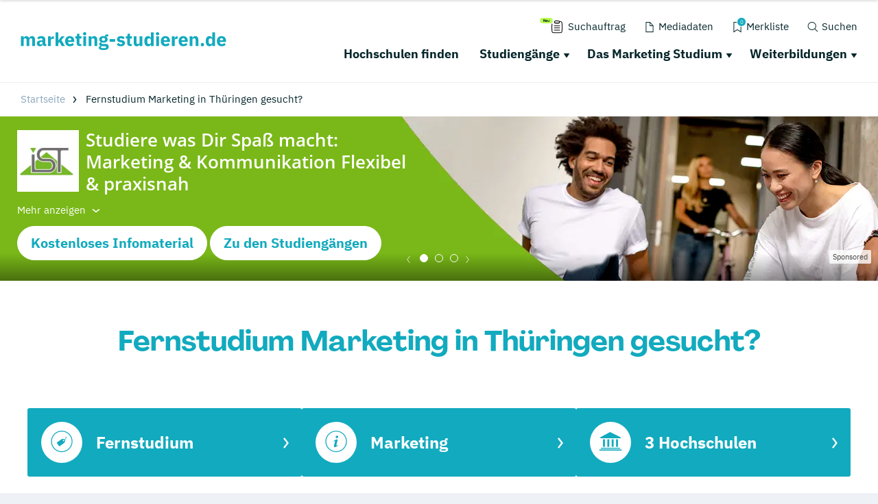

--- FILE ---
content_type: image/svg+xml
request_url: https://www.marketing-studieren.de/typo3conf/ext/drs_template/Resources/Public/img/schriftlogos/marketing_studieren_de.svg
body_size: 2656
content:
<?xml version="1.0" encoding="UTF-8"?><svg id="Ebene_2" xmlns="http://www.w3.org/2000/svg" viewBox="0 0 236.58 20.57"><defs><style>.cls-1{fill:#12aabe;}</style></defs><g id="Ebene_1-2"><g><path class="cls-1" d="M0,16.03V4.79H3.17v1.91h.13c.2-.6,.54-1.11,1.03-1.53s1.15-.63,1.99-.63c.77,0,1.43,.19,1.97,.58,.54,.38,.93,.95,1.18,1.69h.06c.1-.31,.25-.61,.46-.89s.46-.52,.76-.72c.3-.2,.63-.36,1.01-.48,.37-.12,.77-.18,1.2-.18,1.08,0,1.92,.38,2.49,1.16,.58,.77,.87,1.87,.87,3.3v7.04h-3.17v-6.79c0-1.43-.51-2.14-1.54-2.14-.47,0-.9,.14-1.29,.41-.38,.27-.58,.68-.58,1.24v7.28h-3.17v-6.79c0-1.43-.51-2.14-1.54-2.14-.23,0-.45,.03-.67,.1-.22,.06-.42,.17-.6,.31-.18,.14-.32,.32-.43,.52-.11,.21-.16,.45-.16,.72v7.28H0Z"/><path class="cls-1" d="M27.44,16.03c-.57,0-1.04-.18-1.42-.54s-.62-.83-.72-1.43h-.13c-.17,.73-.55,1.28-1.13,1.66s-1.31,.57-2.16,.57c-1.13,0-1.99-.3-2.59-.9-.6-.6-.9-1.39-.9-2.37,0-1.18,.43-2.06,1.29-2.64,.86-.58,2.04-.86,3.52-.86h1.78v-.71c0-.54-.14-.97-.43-1.29-.29-.32-.76-.48-1.44-.48-.63,0-1.13,.14-1.5,.41-.37,.27-.68,.58-.92,.92l-1.88-1.68c.46-.67,1.03-1.2,1.72-1.58,.69-.38,1.63-.57,2.81-.57,1.6,0,2.8,.35,3.6,1.05s1.2,1.72,1.2,3.06v4.92h1.05v2.46h-1.76Zm-4.39-1.95c.53,0,.98-.11,1.36-.34,.38-.23,.57-.59,.57-1.1v-1.32h-1.54c-1.24,0-1.86,.42-1.86,1.25v.32c0,.41,.13,.71,.39,.9s.62,.29,1.09,.29Z"/><path class="cls-1" d="M31.32,16.03V4.79h3.17v2.44h.11c.06-.31,.16-.62,.3-.91,.14-.29,.33-.55,.57-.78,.24-.23,.52-.41,.85-.55,.33-.14,.71-.2,1.16-.2h.56v2.95h-.79c-.93,0-1.62,.12-2.07,.36-.45,.24-.67,.69-.67,1.35v6.57h-3.17Z"/><path class="cls-1" d="M39.96,.19h3.17V9.55h.13l1.39-2.08,2.25-2.68h3.51l-3.75,4.3,4.17,6.94h-3.77l-2.53-4.75-1.41,1.58v3.17h-3.17V.19Z"/><path class="cls-1" d="M56.43,16.29c-.86,0-1.62-.14-2.29-.42-.67-.28-1.24-.67-1.7-1.18-.46-.51-.81-1.12-1.05-1.85-.24-.73-.35-1.54-.35-2.44s.11-1.69,.34-2.41c.23-.72,.57-1.34,1.02-1.85s1-.91,1.66-1.19c.66-.28,1.41-.42,2.25-.42,.93,0,1.72,.16,2.39,.47,.66,.31,1.21,.74,1.63,1.26,.42,.53,.73,1.14,.92,1.83s.29,1.42,.29,2.17v.94h-7.21v.17c0,.74,.2,1.32,.6,1.75,.4,.43,1.03,.65,1.88,.65,.66,0,1.19-.13,1.61-.39s.8-.58,1.16-.94l1.58,1.97c-.5,.59-1.15,1.04-1.96,1.37-.81,.33-1.72,.49-2.75,.49Zm-.06-9.42c-.64,0-1.14,.21-1.51,.63s-.55,.98-.55,1.68v.17h3.94v-.19c0-.69-.15-1.24-.46-1.66s-.78-.63-1.42-.63Z"/><path class="cls-1" d="M67.71,16.03c-1.1,0-1.93-.28-2.49-.83-.56-.56-.85-1.37-.85-2.44V7.26h-1.58v-2.46h.79c.43,0,.72-.1,.88-.31,.16-.21,.24-.5,.24-.89V1.75h2.85v3.04h2.23v2.46h-2.23v6.31h2.05v2.46h-1.88Z"/><path class="cls-1" d="M73.55,3.6c-.64,0-1.11-.15-1.4-.44-.29-.29-.44-.67-.44-1.12v-.47c0-.46,.15-.83,.44-1.12s.76-.44,1.4-.44,1.11,.15,1.4,.44c.29,.29,.44,.67,.44,1.12v.47c0,.46-.15,.83-.44,1.12-.29,.29-.76,.44-1.4,.44Zm-1.58,1.2h3.17v11.24h-3.17V4.79Z"/><path class="cls-1" d="M78.09,16.03V4.79h3.17v1.91h.13c.2-.58,.55-1.09,1.05-1.52,.5-.43,1.19-.64,2.08-.64,1.16,0,2.03,.38,2.62,1.16,.59,.77,.89,1.87,.89,3.3v7.04h-3.17v-6.79c0-.73-.11-1.27-.34-1.62-.23-.35-.63-.52-1.22-.52-.26,0-.51,.03-.75,.1-.24,.06-.46,.17-.65,.31-.19,.14-.35,.32-.46,.52s-.17,.45-.17,.72v7.28h-3.17Z"/><path class="cls-1" d="M101.25,16.85c0,.6-.1,1.13-.31,1.58s-.54,.85-1.02,1.17c-.47,.32-1.09,.56-1.87,.73s-1.74,.25-2.88,.25c-.97,0-1.79-.06-2.47-.18-.68-.12-1.23-.29-1.65-.51-.42-.22-.73-.49-.92-.81-.19-.32-.29-.69-.29-1.1,0-.63,.19-1.12,.56-1.48s.88-.58,1.54-.66v-.24c-.54-.1-.95-.33-1.22-.7-.27-.36-.41-.79-.41-1.28,0-.3,.06-.56,.18-.78,.12-.22,.28-.41,.47-.58,.19-.17,.42-.3,.67-.4,.26-.1,.51-.18,.77-.24v-.09c-.68-.31-1.19-.74-1.52-1.29-.33-.55-.49-1.19-.49-1.91,0-1.14,.4-2.06,1.19-2.75,.79-.69,2-1.04,3.63-1.04,.74,0,1.38,.07,1.91,.21v-.43c0-.6,.15-1.03,.44-1.29,.29-.26,.71-.4,1.25-.4h1.78v2.35h-2.48v.13c.66,.31,1.14,.75,1.46,1.29,.31,.55,.47,1.19,.47,1.92,0,1.13-.4,2.03-1.19,2.71s-2,1.02-3.63,1.02c-.73,0-1.39-.08-1.99-.24-.33,.21-.49,.51-.49,.9,0,.27,.1,.48,.31,.63s.55,.22,1.04,.22h3.25c1.37,0,2.37,.29,2.99,.86,.62,.57,.93,1.38,.93,2.42Zm-2.97,.43c0-.33-.13-.58-.39-.75-.26-.17-.71-.26-1.35-.26h-3.85c-.14,.14-.25,.3-.31,.48s-.1,.35-.1,.52c0,.41,.18,.72,.54,.91,.36,.19,.96,.29,1.82,.29h1.28c.86,0,1.46-.1,1.82-.29,.36-.19,.54-.5,.54-.91Zm-3.06-7.32c.63,0,1.1-.13,1.4-.39,.31-.26,.46-.64,.46-1.14v-.26c0-.5-.15-.88-.46-1.14-.31-.26-.77-.39-1.4-.39s-1.09,.13-1.4,.39c-.31,.26-.46,.64-.46,1.14v.26c0,.5,.15,.88,.46,1.14,.31,.26,.77,.39,1.4,.39Z"/><path class="cls-1" d="M102.32,11.05v-3.08h6.36v3.08h-6.36Z"/><path class="cls-1" d="M115.21,16.29c-1.08,0-2-.17-2.74-.52s-1.41-.85-1.99-1.49l1.86-1.88c.4,.44,.84,.79,1.33,1.05s1.03,.38,1.65,.38,1.06-.1,1.31-.29c.24-.19,.36-.45,.36-.78,0-.53-.38-.84-1.13-.94l-1.22-.15c-2.53-.31-3.79-1.47-3.79-3.47,0-.54,.1-1.04,.31-1.49,.21-.45,.5-.83,.88-1.16s.83-.57,1.37-.75,1.14-.27,1.81-.27c.58,0,1.1,.04,1.55,.12,.45,.08,.85,.19,1.2,.34,.35,.15,.67,.34,.96,.56,.29,.22,.58,.47,.87,.74l-1.82,1.86c-.36-.36-.76-.64-1.21-.84-.45-.21-.91-.31-1.38-.31-.54,0-.93,.08-1.16,.26-.23,.17-.34,.4-.34,.68,0,.3,.08,.53,.25,.7s.47,.28,.93,.35l1.26,.17c2.47,.33,3.7,1.46,3.7,3.38,0,.54-.11,1.04-.34,1.5-.23,.46-.55,.85-.97,1.19-.42,.34-.93,.6-1.52,.78-.59,.19-1.25,.28-1.98,.28Z"/><path class="cls-1" d="M125.95,16.03c-1.1,0-1.93-.28-2.49-.83s-.85-1.37-.85-2.44V7.26h-1.58v-2.46h.79c.43,0,.72-.1,.88-.31s.24-.5,.24-.89V1.75h2.85v3.04h2.23v2.46h-2.23v6.31h2.06v2.46h-1.88Z"/><path class="cls-1" d="M136.85,14.15h-.11c-.1,.29-.23,.56-.4,.81-.17,.26-.38,.49-.63,.68-.26,.2-.56,.36-.91,.47-.35,.11-.75,.17-1.21,.17-1.16,0-2.03-.38-2.62-1.15-.59-.76-.89-1.86-.89-3.29V4.79h3.17v6.79c0,.68,.12,1.21,.36,1.58,.24,.37,.66,.56,1.24,.56,.24,0,.49-.04,.73-.11,.24-.07,.46-.17,.64-.31s.33-.3,.45-.5c.11-.2,.17-.44,.17-.71V4.79h3.17v11.24h-3.17v-1.88Z"/><path class="cls-1" d="M149.86,14.15h-.11c-.09,.3-.22,.58-.41,.85-.19,.26-.41,.49-.67,.68-.26,.19-.56,.34-.9,.45-.34,.11-.68,.16-1.04,.16-1.43,0-2.5-.5-3.23-1.51-.73-1.01-1.09-2.47-1.09-4.38s.36-3.37,1.09-4.37c.73-1,1.81-1.5,3.23-1.5,.73,0,1.37,.2,1.94,.6s.92,.91,1.08,1.54h.11V.19h3.17v15.84h-3.17v-1.88Zm-2.08-.43c.6,0,1.09-.15,1.49-.44,.39-.29,.59-.7,.59-1.21v-3.32c0-.51-.2-.92-.59-1.21-.39-.29-.89-.44-1.49-.44s-1.1,.21-1.49,.63-.59,.99-.59,1.7v1.95c0,.71,.2,1.28,.59,1.7s.89,.63,1.49,.63Z"/><path class="cls-1" d="M157.57,3.6c-.64,0-1.11-.15-1.4-.44-.29-.29-.44-.67-.44-1.12v-.47c0-.46,.15-.83,.44-1.12s.76-.44,1.4-.44,1.11,.15,1.4,.44,.44,.67,.44,1.12v.47c0,.46-.15,.83-.44,1.12-.29,.29-.76,.44-1.4,.44Zm-1.58,1.2h3.17v11.24h-3.17V4.79Z"/><path class="cls-1" d="M166.8,16.29c-.86,0-1.62-.14-2.29-.42-.67-.28-1.24-.67-1.7-1.18s-.81-1.12-1.05-1.85-.35-1.54-.35-2.44,.11-1.69,.34-2.41c.23-.72,.57-1.34,1.02-1.85s1-.91,1.66-1.19,1.41-.42,2.25-.42c.93,0,1.72,.16,2.39,.47,.66,.31,1.21,.74,1.63,1.26,.42,.53,.73,1.14,.92,1.83s.29,1.42,.29,2.17v.94h-7.21v.17c0,.74,.2,1.32,.6,1.75,.4,.43,1.03,.65,1.88,.65,.66,0,1.19-.13,1.61-.39,.41-.26,.8-.58,1.16-.94l1.58,1.97c-.5,.59-1.15,1.04-1.96,1.37-.81,.33-1.72,.49-2.75,.49Zm-.06-9.42c-.64,0-1.15,.21-1.51,.63-.36,.42-.55,.98-.55,1.68v.17h3.94v-.19c0-.69-.15-1.24-.46-1.66-.31-.42-.78-.63-1.42-.63Z"/><path class="cls-1" d="M174.14,16.03V4.79h3.17v2.44h.11c.06-.31,.16-.62,.3-.91,.14-.29,.33-.55,.57-.78,.24-.23,.52-.41,.85-.55s.71-.2,1.16-.2h.56v2.95h-.79c-.93,0-1.62,.12-2.07,.36-.45,.24-.67,.69-.67,1.35v6.57h-3.17Z"/><path class="cls-1" d="M187.37,16.29c-.86,0-1.62-.14-2.29-.42-.67-.28-1.24-.67-1.7-1.18s-.81-1.12-1.05-1.85-.35-1.54-.35-2.44,.11-1.69,.34-2.41c.23-.72,.57-1.34,1.02-1.85s1-.91,1.66-1.19,1.41-.42,2.25-.42c.93,0,1.72,.16,2.39,.47,.66,.31,1.21,.74,1.63,1.26,.42,.53,.73,1.14,.92,1.83s.29,1.42,.29,2.17v.94h-7.21v.17c0,.74,.2,1.32,.6,1.75,.4,.43,1.03,.65,1.88,.65,.66,0,1.19-.13,1.61-.39,.41-.26,.8-.58,1.16-.94l1.58,1.97c-.5,.59-1.15,1.04-1.96,1.37-.81,.33-1.72,.49-2.75,.49Zm-.06-9.42c-.64,0-1.15,.21-1.51,.63-.36,.42-.55,.98-.55,1.68v.17h3.94v-.19c0-.69-.15-1.24-.46-1.66-.31-.42-.78-.63-1.42-.63Z"/><path class="cls-1" d="M194.71,16.03V4.79h3.17v1.91h.13c.2-.58,.55-1.09,1.05-1.52,.5-.43,1.19-.64,2.08-.64,1.16,0,2.03,.38,2.62,1.16,.59,.77,.89,1.87,.89,3.3v7.04h-3.17v-6.79c0-.73-.11-1.27-.34-1.62-.23-.35-.64-.52-1.22-.52-.26,0-.51,.03-.75,.1-.24,.06-.46,.17-.65,.31-.19,.14-.35,.32-.46,.52s-.17,.45-.17,.72v7.28h-3.17Z"/><path class="cls-1" d="M209.31,16.27c-.64,0-1.12-.16-1.42-.48s-.46-.73-.46-1.23v-.43c0-.5,.15-.91,.46-1.23s.78-.48,1.42-.48,1.12,.16,1.42,.48,.46,.73,.46,1.23v.43c0,.5-.15,.91-.46,1.23s-.78,.48-1.42,.48Z"/><path class="cls-1" d="M220.68,14.15h-.11c-.09,.3-.22,.58-.41,.85-.19,.26-.41,.49-.67,.68-.26,.19-.56,.34-.9,.45-.34,.11-.68,.16-1.04,.16-1.43,0-2.5-.5-3.23-1.51-.73-1.01-1.09-2.47-1.09-4.38s.36-3.37,1.09-4.37c.73-1,1.81-1.5,3.23-1.5,.73,0,1.37,.2,1.94,.6s.92,.91,1.08,1.54h.11V.19h3.17v15.84h-3.17v-1.88Zm-2.08-.43c.6,0,1.09-.15,1.49-.44,.39-.29,.59-.7,.59-1.21v-3.32c0-.51-.2-.92-.59-1.21-.39-.29-.89-.44-1.49-.44s-1.1,.21-1.49,.63-.59,.99-.59,1.7v1.95c0,.71,.2,1.28,.59,1.7s.89,.63,1.49,.63Z"/><path class="cls-1" d="M231.49,16.29c-.86,0-1.62-.14-2.29-.42-.67-.28-1.24-.67-1.7-1.18s-.81-1.12-1.05-1.85-.35-1.54-.35-2.44,.11-1.69,.34-2.41c.23-.72,.57-1.34,1.02-1.85s1-.91,1.66-1.19,1.41-.42,2.25-.42c.93,0,1.72,.16,2.39,.47,.66,.31,1.21,.74,1.63,1.26,.42,.53,.73,1.14,.92,1.83s.29,1.42,.29,2.17v.94h-7.21v.17c0,.74,.2,1.32,.6,1.75,.4,.43,1.03,.65,1.88,.65,.66,0,1.19-.13,1.61-.39,.41-.26,.8-.58,1.16-.94l1.58,1.97c-.5,.59-1.15,1.04-1.96,1.37-.81,.33-1.72,.49-2.75,.49Zm-.06-9.42c-.64,0-1.15,.21-1.51,.63-.36,.42-.55,.98-.55,1.68v.17h3.94v-.19c0-.69-.15-1.24-.46-1.66-.31-.42-.78-.63-1.42-.63Z"/></g></g></svg>